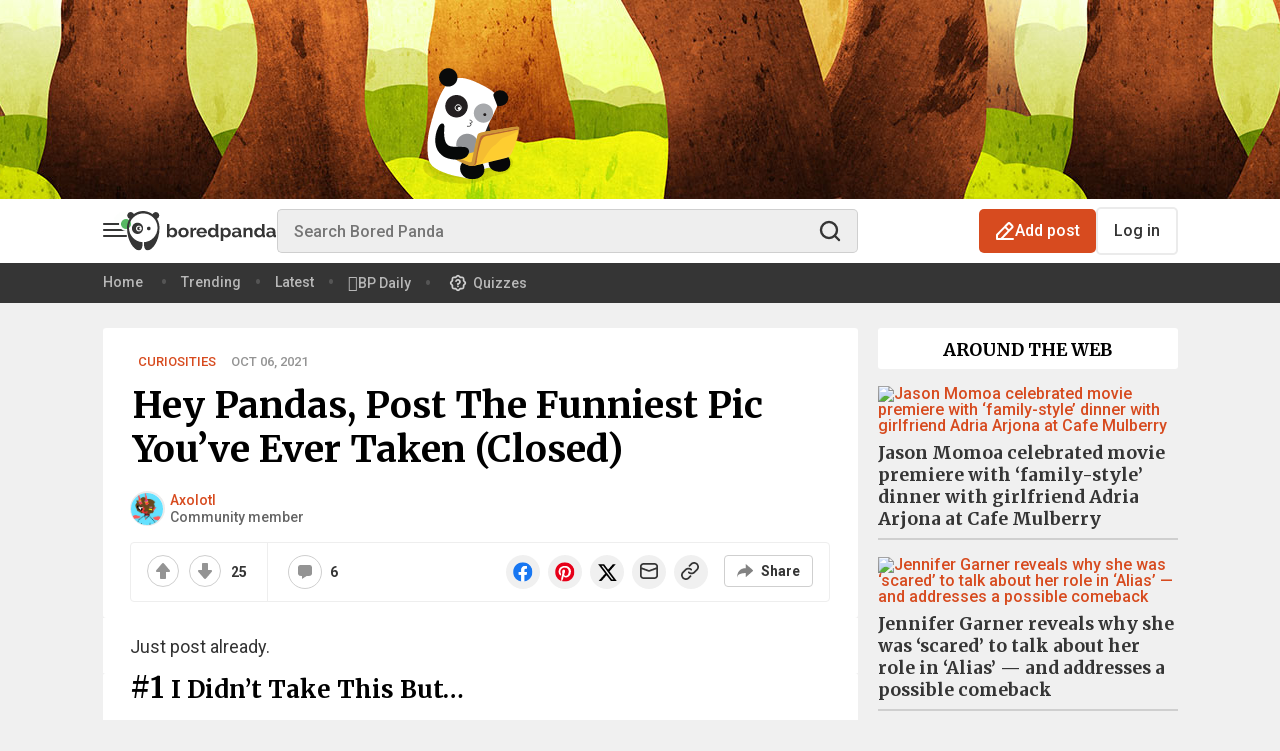

--- FILE ---
content_type: image/svg+xml
request_url: https://assets.boredpanda.com/blog/wp-content/themes/boredpanda/images/icons/fire.svg
body_size: 347
content:
<svg width="30" height="30" viewBox="0 0 30 30" fill="none" xmlns="http://www.w3.org/2000/svg">
<path d="M12.1875 13.125L8.15411 10.0175C6.71624 12.2735 5.625 14.9339 5.625 17.8125C5.625 20.2989 6.61272 22.6835 8.37087 24.4416C10.129 26.1998 12.5136 27.1875 15 27.1875C17.4864 27.1875 19.871 26.1998 21.6291 24.4416C23.3873 22.6835 24.375 20.2989 24.375 17.8125C24.375 9.375 15.9375 2.8125 15.9375 2.8125L12.1875 13.125Z" stroke="#353535" stroke-width="2" stroke-linecap="round" stroke-linejoin="round"/>
</svg>


--- FILE ---
content_type: image/svg+xml
request_url: https://assets.boredpanda.com/blog/wp-content/themes/boredpanda/images/icons/mobile-actions-btn.svg
body_size: 334
content:
<svg width="54" height="54" viewBox="0 0 54 54" fill="none" xmlns="http://www.w3.org/2000/svg">
    <rect width="54" height="54" rx="27" fill="#D74B1F"/>
    <path d="M19 21C20.1046 21 21 20.1046 21 19C21 17.8954 20.1046 17 19 17C17.8954 17 17 17.8954 17 19C17 20.1046 17.8954 21 19 21Z"
          fill="white"/>
    <path d="M27 21C28.1046 21 29 20.1046 29 19C29 17.8954 28.1046 17 27 17C25.8954 17 25 17.8954 25 19C25 20.1046 25.8954 21 27 21Z"
          fill="white"/>
    <path d="M35 21C36.1046 21 37 20.1046 37 19C37 17.8954 36.1046 17 35 17C33.8954 17 33 17.8954 33 19C33 20.1046 33.8954 21 35 21Z"
          fill="white"/>
    <path d="M19 29C20.1046 29 21 28.1046 21 27C21 25.8954 20.1046 25 19 25C17.8954 25 17 25.8954 17 27C17 28.1046 17.8954 29 19 29Z"
          fill="white"/>
    <path d="M27 29C28.1046 29 29 28.1046 29 27C29 25.8954 28.1046 25 27 25C25.8954 25 25 25.8954 25 27C25 28.1046 25.8954 29 27 29Z"
          fill="white"/>
    <path d="M35 29C36.1046 29 37 28.1046 37 27C37 25.8954 36.1046 25 35 25C33.8954 25 33 25.8954 33 27C33 28.1046 33.8954 29 35 29Z"
          fill="white"/>
    <path d="M19 37C20.1046 37 21 36.1046 21 35C21 33.8954 20.1046 33 19 33C17.8954 33 17 33.8954 17 35C17 36.1046 17.8954 37 19 37Z"
          fill="white"/>
    <path d="M27 37C28.1046 37 29 36.1046 29 35C29 33.8954 28.1046 33 27 33C25.8954 33 25 33.8954 25 35C25 36.1046 25.8954 37 27 37Z"
          fill="white"/>
    <path d="M35 37C36.1046 37 37 36.1046 37 35C37 33.8954 36.1046 33 35 33C33.8954 33 33 33.8954 33 35C33 36.1046 33.8954 37 35 37Z"
          fill="white"/>
</svg>


--- FILE ---
content_type: image/svg+xml
request_url: https://assets.boredpanda.com/blog/wp-content/themes/boredpanda/images/icons/icon-to-top.svg
body_size: 321
content:
<svg width="60" height="60" viewBox="0 0 60 60" fill="none" xmlns="http://www.w3.org/2000/svg">
    <rect width="60" height="60" rx="12" fill="#EBEBEB"/>
    <path d="M30 42V22" stroke="black" stroke-width="2" stroke-linecap="round" stroke-linejoin="round"/>
    <path d="M21 31L30 22L39 31" stroke="black" stroke-width="2" stroke-linecap="round" stroke-linejoin="round"/>
    <path d="M20 18H40" stroke="black" stroke-width="2" stroke-linecap="round" stroke-linejoin="round"/>
</svg>


--- FILE ---
content_type: image/svg+xml
request_url: https://assets.boredpanda.com/blog/wp-content/themes/boredpanda/images/icons/icon-latest.svg
body_size: 392
content:
<svg width="60" height="60" viewBox="0 0 60 60" fill="none" xmlns="http://www.w3.org/2000/svg">
    <rect width="60" height="60" rx="12" fill="#EBEBEB"/>
    <path d="M29.9987 41.6693C36.442 41.6693 41.6654 36.4459 41.6654 30.0026C41.6654 23.5593 36.442 18.3359 29.9987 18.3359C23.5554 18.3359 18.332 23.5593 18.332 30.0026C18.332 36.4459 23.5554 41.6693 29.9987 41.6693Z"
          stroke="black" stroke-width="2" stroke-miterlimit="10"/>
    <path d="M30 21.8359V30.0026L35.8333 35.8359" stroke="black" stroke-width="2" stroke-linejoin="round"/>
</svg>
